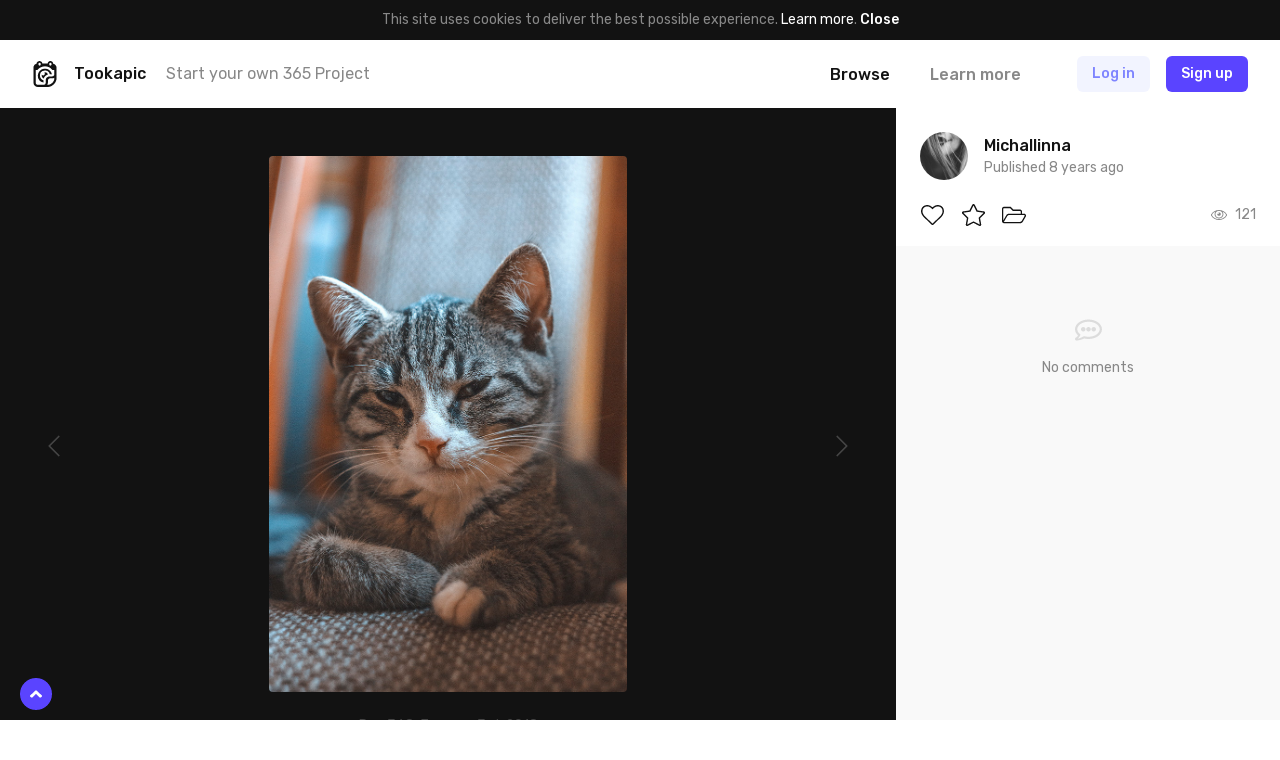

--- FILE ---
content_type: text/html; charset=UTF-8
request_url: https://tookapic.com/photos/601933
body_size: 15565
content:
<!DOCTYPE html>
<html lang="en">
<head>
    <meta charset="utf-8">
<meta name="viewport" content="width=device-width, initial-scale=1, shrink-to-fit=no, user-scalable=no">
<meta name="csrf-token" content="DcvU4GfjYrqiW3b3DSuBmXOtJEfMAWSl2VB1dG22" data-turbolinks-track="reload">
<meta name="turbolinks-cache-control" content="no-preview">
<meta name="google-site-verification" content="KBUFbnvGB1P_2RzMxYMkr_d1QdwX5grbdhFq_Uz00i0">
<meta name="turbolinks-auth-reload" content="no" data-turbolinks-track="reload">


            <title>Filemon - Photo by Michallinna - Tookapic</title>
    
<link href="/css/app.css?id=01e94ab705d9e743e99d" rel="stylesheet" data-turbolinks-track="reload">
<link href="https://fonts.googleapis.com/css?family=Rubik:400,500&subset=latin-ext" rel="stylesheet">

<link rel="icon" type="image/x-icon" href="https://tookapic.com/img/favicon@2x.ico" sizes="32x32">
<link rel="icon" type="image/x-icon" href="https://tookapic.com/img/favicon.ico" sizes="16x16">

    <script src="https://cdn.paddle.com/paddle/paddle.js" defer></script>


    <!-- Anti-flicker snippet (recommended)  -->
    <style>.async-hide { opacity: 0 !important} </style>
    <script>(function(a,s,y,n,c,h,i,d,e){s.className+=' '+y;h.start=1*new Date;
    h.end=i=function(){s.className=s.className.replace(RegExp(' ?'+y),'')};
    (a[n]=a[n]||[]).hide=h;setTimeout(function(){i();h.end=null},c);h.timeout=c;
    })(window,document.documentElement,'async-hide','dataLayer',4000,
    {'GTM-T9372ZC':true});</script>

    <script>
        (function(w,d,s,l,i){w[l]=w[l]||[];w[l].push({'gtm.start':
        new Date().getTime(),event:'gtm.js'});var f=d.getElementsByTagName(s)[0],
        j=d.createElement(s),dl=l!='dataLayer'?'&l='+l:'';j.async=true;j.src=
        'https://www.googletagmanager.com/gtm.js?id='+i+dl;f.parentNode.insertBefore(j,f);
        })(window,document,'script','dataLayer','GTM-T9372ZC');
    </script>

            <script>
            !function(f,b,e,v,n,t,s)
            {if(f.fbq)return;n=f.fbq=function(){n.callMethod?
            n.callMethod.apply(n,arguments):n.queue.push(arguments)};
            if(!f._fbq)f._fbq=n;n.push=n;n.loaded=!0;n.version='2.0';
            n.queue=[];t=b.createElement(e);t.async=!0;
            t.src=v;s=b.getElementsByTagName(e)[0];
            s.parentNode.insertBefore(t,s)}(window, document,'script',
            'https://connect.facebook.net/en_US/fbevents.js');

            fbq('init', '302934700288259');
        </script>

        <noscript>
            <img height="1" width="1" style="display:none" src="https://www.facebook.com/tr?id=302934700288259&ev=PageView&noscript=1">
        </noscript>
    
    <script src="//d2wy8f7a9ursnm.cloudfront.net/v5/bugsnag.min.js"></script>

    <script>
        if (typeof bugsnag !== 'undefined') {
            window.bugsnagClient = bugsnag({
                apiKey: '874dd821fbdef98843e77a953342670f',
                autoNotify: false,
                collectUserIp: false,
                releaseStage: 'production'
            });
        }
    </script>

<script src="/js/manifest.js?id=3c768977c2574a34506e" data-turbolinks-track="reload" defer></script>
<script src="/js/vendor.js?id=a7a665e0fbce65ab1834" data-turbolinks-track="reload" defer></script>
<script src="/js/app.js?id=220e82b48feb9c3eb6f3" data-turbolinks-track="reload" data-turbolinks-suppress-warning defer></script>

    <meta property="fb:app_id" content="1498547743710407">

    
    <meta name="description" content="Filemon is a photo by Michallinna - it’s a part of Michallinna’s photo journal.">

    <meta property="og:title" content="Filemon">
    <meta property="og:description" content="Filemon is a photo by Michallinna - it’s a part of Michallinna’s photo journal.">

            <meta property="og:image" content="https://cdn.tookapic.com/photos/2018/3/a/4/a4d407bc2c2965675620e3f24f62390a.JPG?q=80&amp;sharp=7&amp;w=1540&amp;s=b91ad07997e8900cf445106b2a5b3a8f">
        <meta property="og:image:width" content="1540">
        <meta property="og:image:height" content="2311">
    
    <meta property="og:url" content="https://tookapic.com/photos/601933">
    <meta property="og:type" content="website">

    <meta name="twitter:card" content="summary_large_image">
    <meta name="twitter:site" content="@tookapicapp">

            <link rel="prev" href="https://tookapic.com/photos/599483">
    
            <link rel="next" href="https://tookapic.com/photos/603072">
    
    
<link rel="manifest" href="https://tookapic.com/manifest.json">
<meta name="theme-color" content="#ffffff">

<meta name="mobile-web-app-capable" content="yes">
<meta name="application-name" content="Tookapic">
<link rel="icon" sizes="180x180" href="/img/icons/180x180.png">

<meta name="apple-mobile-web-app-capable" content="yes">
<meta name="apple-mobile-web-app-status-bar-style" content="default">
<meta name="apple-mobile-web-app-title" content="Tookapic">
<link rel="apple-touch-icon" href="/img/icons/180x180.png">

<link href="/img/splashscreens/640x1136.png" media="(device-width: 320px) and (device-height: 568px) and (-webkit-device-pixel-ratio: 2)" rel="apple-touch-startup-image">
<link href="/img/splashscreens/750x1334.png" media="(device-width: 375px) and (device-height: 667px) and (-webkit-device-pixel-ratio: 2)" rel="apple-touch-startup-image">
<link href="/img/splashscreens/1242x2208.png" media="(device-width: 621px) and (device-height: 1104px) and (-webkit-device-pixel-ratio: 3)" rel="apple-touch-startup-image">
<link href="/img/splashscreens/1125x2436.png" media="(device-width: 375px) and (device-height: 812px) and (-webkit-device-pixel-ratio: 3)" rel="apple-touch-startup-image">
<link href="/img/splashscreens/828x1792.png" media="(device-width: 414px) and (device-height: 896px) and (-webkit-device-pixel-ratio: 2)" rel="apple-touch-startup-image">
<link href="/img/splashscreens/1242x2688.png" media="(device-width: 414px) and (device-height: 896px) and (-webkit-device-pixel-ratio: 3)" rel="apple-touch-startup-image">
<link href="/img/splashscreens/1536x2048.png" media="(device-width: 768px) and (device-height: 1024px) and (-webkit-device-pixel-ratio: 2)" rel="apple-touch-startup-image">
<link href="/img/splashscreens/1668x2224.png" media="(device-width: 834px) and (device-height: 1112px) and (-webkit-device-pixel-ratio: 2)" rel="apple-touch-startup-image">
<link href="/img/splashscreens/1668x2388.png" media="(device-width: 834px) and (device-height: 1194px) and (-webkit-device-pixel-ratio: 2)" rel="apple-touch-startup-image">
<link href="/img/splashscreens/2048x2732.png" media="(device-width: 1024px) and (device-height: 1366px) and (-webkit-device-pixel-ratio: 2)" rel="apple-touch-startup-image">

<meta name="msapplication-TileColor" content="#ffffff">
<meta name="msapplication-TileImage" content="/img/icons/180x180.png">

<script>
    if ('serviceWorker' in navigator) {
        navigator.serviceWorker.register('/serviceworker.js', { scope: '.' }).then(function () {
            //
        }, function () {
            //
        })
    }
</script>
</head>
<body class="bg-white text-grey-53 font-sans text-16 leading-normal antialiased auth-guest locale-en env-production page-stories-show" data-controller="lazyload ui gtm">
    
    <div class="px-16 py-10 bg-black text-14 leading-md text-center" data-controller="cookie">
        
        <span>
            This site uses cookies to deliver the best possible experience. <a href="/privacy" class="text-white">Learn more</a>.        </span>

        
        <button type="button" class="button-reset text-white hover:underline font-medium" data-action="click->cookie#close">
            Close        </button>
    </div>

            <div class="container navbar bg-white px-0 md:px-32 z-60 shadow-navbar sticky pin-t md:relative md:shadow-none" data-controller="navbar " id="top">
    
    <div class="bg-black shadow-navbar pin-t pin-x absolute hidden lg:hidden z-1" data-target="navbar.menu">
        <div class="container px-0 flex items-center shadow-navbar-inner">
            
            <button type="button" class="button-reset py-20 text-white text-24 leading-none lg:hidden text-center w-64" data-action="click->navbar#toggle">
                <svg class="icon" xmlns="http://www.w3.org/2000/svg" viewBox="0 0 320 512"><path d="M193.94 256L296.5 153.44l21.15-21.15c3.12-3.12 3.12-8.19 0-11.31l-22.63-22.63c-3.12-3.12-8.19-3.12-11.31 0L160 222.06 36.29 98.34c-3.12-3.12-8.19-3.12-11.31 0L2.34 120.97c-3.12 3.12-3.12 8.19 0 11.31L126.06 256 2.34 379.71c-3.12 3.12-3.12 8.19 0 11.31l22.63 22.63c3.12 3.12 8.19 3.12 11.31 0L160 289.94 262.56 392.5l21.15 21.15c3.12 3.12 8.19 3.12 11.31 0l22.63-22.63c3.12-3.12 3.12-8.19 0-11.31L193.94 256z"/></svg>            </button>

            
            <form method="GET" action="https://tookapic.com/search/photos" accept-charset="UTF-8" class="flex-grow py-16 pr-16" data-controller="search" data-action="submit-&gt;search#onEnterPress">
                <div class="relative">
                    <input type="search" name="q" class="block input input--pill input--invert pl-40" autocomplete="off" data-target="search.queryField" data-action="keyup->search#onKeyUp focus->search#onFocus" value="">

                    <svg class="icon absolute text-14 pin-l pin-y pin-t-center ml-16 text-grey-27" xmlns="http://www.w3.org/2000/svg" viewBox="0 0 512 512"><path d="M508.5 468.9L387.1 347.5c-2.3-2.3-5.3-3.5-8.5-3.5h-13.2c31.5-36.5 50.6-84 50.6-136C416 93.1 322.9 0 208 0S0 93.1 0 208s93.1 208 208 208c52 0 99.5-19.1 136-50.6v13.2c0 3.2 1.3 6.2 3.5 8.5l121.4 121.4c4.7 4.7 12.3 4.7 17 0l22.6-22.6c4.7-4.7 4.7-12.3 0-17zM208 368c-88.4 0-160-71.6-160-160S119.6 48 208 48s160 71.6 160 160-71.6 160-160 160z"/></svg>
                    <div class="search-dropdown bg-white rounded shadow-popover absolute pin-x pin-t-full mt-8 overflow-hidden hidden z-50" data-target="search.suggestions">
                        <div>
                            <a href="https://tookapic.com/search/photos" class="search-dropdown__category button-reset block w-full text-grey-53 hover:no-underline hover:bg-grey-96 py-6 px-16 flex items-center is-selected" data-target="search.category" data-url="https://tookapic.com/search/photos" data-link>
                                <svg class="icon text-14 w-16 mr-8 text-black" xmlns="http://www.w3.org/2000/svg" viewBox="0 0 384 512"><path d="M369.9 97.9L286 14C277 5 264.8-.1 252.1-.1H48C21.5 0 0 21.5 0 48v416c0 26.5 21.5 48 48 48h288c26.5 0 48-21.5 48-48V131.9c0-12.7-5.1-25-14.1-34zM332.1 128H256V51.9l76.1 76.1zM48 464V48h160v104c0 13.3 10.7 24 24 24h104v288H48zm32-48h224V288l-23.5-23.5c-4.7-4.7-12.3-4.7-17 0L176 352l-39.5-39.5c-4.7-4.7-12.3-4.7-17 0L80 352v64zm48-240c-26.5 0-48 21.5-48 48s21.5 48 48 48 48-21.5 48-48-21.5-48-48-48z"/></svg>
                                Search Photos                            </a><!-- /.search-dropdown__category -->
                        </div>

                        <div class="border-t border-grey-90">
                            <a href="https://tookapic.com/search/users" class="search-dropdown__category button-reset block w-full text-grey-53 hover:no-underline hover:bg-grey-96 py-6 px-16 flex items-center " data-target="search.category" data-url="https://tookapic.com/search/users" data-link>
                                <svg class="icon text-14 w-16 mr-8 text-black" xmlns="http://www.w3.org/2000/svg" viewBox="0 0 448 512"><path d="M343.585 224.258C359.218 200.995 368 173.249 368 144 368 64.455 303.513 0 224 0 144.455 0 80 64.487 80 144c0 29.156 8.736 56.926 24.415 80.258C46.277 228.121 0 276.449 0 336v104c0 39.701 32.299 72 72 72h304c39.701 0 72-32.299 72-72V336c0-59.524-46.251-107.878-104.415-111.742zM224 48c53.019 0 96 42.981 96 96s-42.981 96-96 96-96-42.981-96-96 42.981-96 96-96zm176 392c0 13.255-10.745 24-24 24H72c-13.255 0-24-10.745-24-24V336c0-35.346 28.654-64 64-64h45.987a144.076 144.076 0 0 0 132.025 0H336c35.346 0 64 28.654 64 64v104z"/></svg>
                                Search People                            </a><!-- /.search-dropdown__category -->
                        </div>

                        <div class="border-t border-grey-90">
                            <a href="https://tookapic.com/search/galleries" class="search-dropdown__category button-reset block w-full text-grey-53 hover:no-underline hover:bg-grey-96 py-6 px-16 flex items-center " data-target="search.category" data-url="https://tookapic.com/search/galleries" data-link>
                                <svg class="icon text-14 w-16 mr-8 text-black" xmlns="http://www.w3.org/2000/svg" viewBox="0 0 576 512"><path d="M527.943 224H480v-48c0-26.51-21.49-48-48-48H272l-64-64H48C21.49 64 0 85.49 0 112v288c0 26.51 21.49 48 48 48h400a48.001 48.001 0 0 0 40.704-22.56l79.942-128c19.948-31.917-3.038-73.44-40.703-73.44zM54 112h134.118l64 64H426a6 6 0 0 1 6 6v42H152a48 48 0 0 0-41.098 23.202L48 351.449V117.993A5.993 5.993 0 0 1 54 112zm394 288H72l77.234-128H528l-80 128z"/></svg>
                                Search Galleries                            </a><!-- /.search-dropdown__category -->
                        </div>

                        <div class="border-t border-grey-90">
                            <a href="https://tookapic.com/search/talks" class="search-dropdown__category button-reset block w-full text-grey-53 hover:no-underline hover:bg-grey-96 py-6 px-16 flex items-center " data-target="search.category" data-url="https://tookapic.com/search/talks" data-link>
                                <svg class="icon text-14 w-16 mr-8 text-black" xmlns="http://www.w3.org/2000/svg" viewBox="0 0 576 512"><path d="M574.507 443.86c-5.421 21.261-24.57 36.14-46.511 36.14-32.246 0-66.511-9.99-102.1-29.734-50.64 11.626-109.151 7.877-157.96-13.437 41.144-2.919 80.361-12.339 116.331-28.705 16.322-1.22 32.674-4.32 48.631-9.593C454.404 412.365 490.663 432 527.996 432c-32-17.455-43.219-38.958-46.159-58.502 25.443-18.848 46.159-47.183 46.159-81.135 0-10.495-2.383-21.536-7.041-32.467 7.405-25.93 8.656-50.194 5.185-73.938 32.164 30.461 49.856 69.128 49.856 106.405 0 33.893-12.913 65.047-34.976 91.119 2.653 2.038 5.924 4.176 9.962 6.378 19.261 10.508 28.947 32.739 23.525 54zM240.002 80C117.068 80 48.004 152.877 48.004 210.909c0 38.196 24.859 70.072 55.391 91.276-3.527 21.988-16.991 46.179-55.391 65.815 44.8 0 88.31-22.089 114.119-37.653 25.52 7.906 51.883 11.471 77.879 11.471C362.998 341.818 432 268.976 432 210.909 432 152.882 362.943 80 240.002 80m0-48C390.193 32 480 126.026 480 210.909c0 22.745-6.506 46.394-18.816 68.391-11.878 21.226-28.539 40.294-49.523 56.674-21.593 16.857-46.798 30.045-74.913 39.197-29.855 9.719-62.405 14.646-96.746 14.646-24.449 0-48.34-2.687-71.292-8.004C126.311 404.512 85.785 416 48.004 416c-22.18 0-41.472-15.197-46.665-36.761-5.194-21.563 5.064-43.878 24.811-53.976 7.663-3.918 13.324-7.737 17.519-11.294-7.393-7.829-13.952-16.124-19.634-24.844C8.09 264.655.005 238.339.005 210.909.005 126.259 89.508 32 240.002 32z"/></svg>
                                Search Talks                            </a><!-- /.search-dropdown__category -->
                        </div>
                    </div>
                </div>
            </form>
        </div>

        <div class="container px-24 py-12 flex flex-col">
                            
                <a href="https://tookapic.com" class="py-4 text-white font-medium">
                    What is Tookapic?                </a>

                <a href="https://tookapic.com/pages/upgrade" class="py-4 text-white font-medium">
                    Pricing                </a>

                <a href="https://tookapic.com/photos" class="mt-16 py-4 text-grey-53">
                    Browse photos                </a>

                <a href="https://tookapic.com/galleries" class="py-4 text-grey-53">
                    Browse galleries                </a>

                <a href="https://tookapic.com/talks" class="py-4 text-grey-53">
                    Community                </a>
                    </div>
    </div>

    
    <div class="flex items-center justify-between md:hidden">
    
    <button type="button" class="button-reset py-20 text-black text-24 leading-none text-center w-64" data-action="click->navbar#toggle">
        <svg class="icon" xmlns="http://www.w3.org/2000/svg" viewBox="0 0 448 512"><path d="M442 114H6a6 6 0 0 1-6-6V84a6 6 0 0 1 6-6h436a6 6 0 0 1 6 6v24a6 6 0 0 1-6 6zm0 160H6a6 6 0 0 1-6-6v-24a6 6 0 0 1 6-6h436a6 6 0 0 1 6 6v24a6 6 0 0 1-6 6zm0 160H6a6 6 0 0 1-6-6v-24a6 6 0 0 1 6-6h436a6 6 0 0 1 6 6v24a6 6 0 0 1-6 6z"/></svg>    </button>

            
        <div class="flex-grow"></div>

        
        <a href="https://tookapic.com/auth/login" class="flex-none button button--secondary mr-8">
            Log in        </a>

        
        <a href="https://tookapic.com/auth/register" class="flex-none button button--primary mr-16">
            Sign up        </a>
    </div>

    
    <div class="hidden md:flex items-center py-16">
    
    <a href="https://tookapic.com" class="flex-none text-black">
        <svg class="icon text-26" height="32" viewBox="0 0 32 32" width="32" xmlns="http://www.w3.org/2000/svg"><path d="m19.543 31.998h-12.424c-2.934 0-5.338-2.372-5.338-5.275v-18.418c0-2.434 1.561-4.464 3.871-5.025.125-1.81 1.686-3.247 3.527-3.247 1.81 0 3.34 1.218 3.559 2.934h6.524c.219-1.716 1.592-2.965 3.403-2.965 1.872 0 3.246 1.467 3.402 3.278 2.31.561 4.152 2.622 4.152 5.057v12.985c0 5.276-5.338 10.676-10.676 10.676zm0-2.685c3.902 0 7.991-3.995 7.991-7.835v-.842c-.811.53-1.717.686-2.653.686h-2.653s-2.685.156-2.685 2.778v2.623c0 .905-.343 1.779-.874 2.59zm-8.865-25.783c0-.749-.593-1.31-1.343-1.31-.717 0-1.342.561-1.342 1.31v.874c0 .718.625 1.311 1.342 1.311.75 0 1.343-.593 1.343-1.31zm13.298 0c0-.749-.593-1.31-1.311-1.31-.75 0-1.343.561-1.343 1.31v.874c0 .718.593 1.311 1.343 1.311.717 0 1.31-.593 1.31-1.31v-.875zm3.558 7.43h-2.466a11.612 11.612 0 0 0 -18.23 0h-2.372v15.7c0 1.436 1.186 2.653 2.653 2.653h7.117s2.654.032 2.654-2.59v-3.497c0-2.622 2.653-4.276 5.338-4.276h2.653c2.653 0 2.653-2.653 2.653-2.653v-5.338zm-5.619 5.338a6.18 6.18 0 0 0 -12.143 1.685c0 2.747 1.873 5.12 4.464 5.869v2.715a8.803 8.803 0 0 1 -7.117-8.584 8.834 8.834 0 0 1 17.45-1.685zm-9.926 1.685c0-.374.093-.718.187-1.061a1.998 1.998 0 0 0 3.59-1.155c0-.656-.312-1.218-.812-1.592a3.996 3.996 0 0 1 4.776 2.372c-2.622.78-4.65 2.685-5.275 5.057-1.436-.593-2.466-1.998-2.466-3.62z"/></svg>    </a>

            <div class="w-full ml-16 mr-8 flex items-center min-w-0">
            <div class="text-black font-medium">
                Tookapic
            </div>

            <div class="hidden lg:block ml-20 truncate">
                <a href="https://tookapic.com/auth/register" class="text-inherit">
                    Start your own 365 Project                </a>
            </div>
        </div>
    
    
    <div class="flex flex-none items-center -mx-16">
                    
            <div class="ml-8" data-controller="dropdown">
                 <a href="https://tookapic.com/photos" class="block py-4 px-16 leading-sm font-medium text-black hover:no-underline" data-target="dropdown.trigger" data-action="dropdown#toggle">
                    Browse                </a>

                <div class="absolute z-50 bg-black-95 rounded whitespace-no-wrap min-w-128 shadow-sm hidden" data-target="dropdown.menu">
    <div class="flex flex-col text-left py-12 text-16 leading-lg">
    <a href="https://tookapic.com/photos" class="px-28 lg:px-16 py-8 lg:py-1 hover:no-underline hover:bg-white-15 text-white font-medium hover:no-underline ">
    Photos
</a>

                        <a href="https://tookapic.com/galleries" class="px-28 lg:px-16 py-8 lg:py-1 hover:no-underline hover:bg-white-15 text-white hover:no-underline ">
    Galleries
</a>

                        <a href="https://tookapic.com/talks" class="px-28 lg:px-16 py-8 lg:py-1 hover:no-underline hover:bg-white-15 text-white hover:no-underline ">
    Community
</a>
</div>
</div>
            </div>

            
            <a href="https://tookapic.com" class="block py-4 px-16 ml-8 leading-sm font-medium text-grey-53 hover:text-black hover:no-underline">
                Learn more            </a>
            </div>

    
    <div class="flex flex-none items-center justify-start ml-32 lg:ml-24 lg:ml-48 flex-grow">
                    <a href="https://tookapic.com/auth/login" class="button button--secondary hidden sm:block md:ml-8 mr-16">
                Log in            </a>

            <a href="https://tookapic.com/auth/login" class="leading-xl sm:hidden mr-24">
                <svg class="icon text-22 align-middle text-black" xmlns="http://www.w3.org/2000/svg" viewBox="0 0 448 512"><path d="M331.328 240C355.031 213.566 368 179.781 368 144 368 64.417 303.596 0 224 0 144.417 0 80 64.404 80 144c0 35.781 12.969 69.566 36.672 96C44.863 240 0 293.844 0 352v116c0 24.262 19.738 44 44 44h360c24.262 0 44-19.738 44-44V352c0-58.421-45.117-112-116.672-112zM224 32c61.856 0 112 50.144 112 112s-50.144 112-112 112-112-50.144-112-112S162.144 32 224 32zm192 436c0 6.627-5.373 12-12 12H44c-6.627 0-12-5.373-12-12V352c0-44.183 35.817-80 80-80h45.898c41.196 21.333 90.958 21.359 132.204 0H336c44.183 0 80 35.817 80 80v116z"/></svg>            </a>

            <a href="https://tookapic.com/auth/register" class="button button--primary">
                Sign up            </a><!-- /.button -->
            </div>
</div>

    
    </div><!-- /.navbar -->
    
    
         <div class="story lg:flex" data-controller="comments story story-galleries translations" data-commentable="story:601933" data-story-id="601933" data-action="gallery:success->story#reloadGalleries">
        
        <div class="shadow-navbar flex justify-between items-center lg:hidden px-16 md:px-32 py-8 md:py-16 relative z-1">
            
            <div class="flex items-center min-w-0">
                
                <div class="flex-none">
                    <div class="avatar">
                        <img src="data:image/svg+xml;charset=utf-8,%3Csvg xmlns%3D'http%3A%2F%2Fwww.w3.org%2F2000%2Fsvg' width%3D'32' height%3D'32'%2F%3E" width="32" height="32" alt="" class="avatar__photo" data-src="https://cdn.tookapic.com/avatars/2018/250/c/a/cad4c83e1262ae96bdbf6261581bd9e2.JPG?fit=crop-center&amp;h=128&amp;q=85&amp;sharp=3&amp;w=128&amp;s=a7e4b7c7063e49a40ca33d32d3371006" data-target="lazyload.image" data-default-src="https://tookapic.com/img/avatars/default.svg">
                    </div><!-- /.avatar -->
                </div>

                
                <div class="ml-16 min-w-0 truncate">
                    <a href="https://tookapic.com/queenbee" class="font-medium text-black block text-14 leading-md">
                        <span class="block truncate">Michallinna</span>
                    </a>
                </div>

                
                            </div>

            
            <div class="ml-16 flex items-center flex-none text-12 leading-sm">
                
                
                <time datetime="2018-01-04T11:22:24+00:00" title="2018-01-04T11:22:24+00:00">
                                            <span class="sm:hidden">
                            Jan 4th, 2018
                        </span>

                        <span class="hidden sm:block">
                            January 4th, 2018
                        </span>
                                    </time>
            </div>
        </div>

        
        <div class="flex-grow lg:overflow-y-scroll" data-controller="lazyload" data-lazyload-root-selector="#story-details" id="story-details">
            <div class="bg-black lg:py-48">
                <div class="flex justify-between items-stretch">
                    
                    <div class="flex-none hidden lg:flex items-center">
                                                    <a href="https://tookapic.com/photos/603072" class="flex items-center text-grey-27 hover:text-grey-53 text-24 leading-none p-48 h-full" data-shortcut="left">
                                <svg class="icon" xmlns="http://www.w3.org/2000/svg" viewBox="0 0 256 512"><path d="M238.475 475.535l7.071-7.07c4.686-4.686 4.686-12.284 0-16.971L50.053 256 245.546 60.506c4.686-4.686 4.686-12.284 0-16.971l-7.071-7.07c-4.686-4.686-12.284-4.686-16.97 0L10.454 247.515c-4.686 4.686-4.686 12.284 0 16.971l211.051 211.05c4.686 4.686 12.284 4.686 16.97-.001z"/></svg>                            </a>
                                            </div>

                    
                    <div class="container w-full p-0 text-center">
                        
                        <div class="story__photo text-center">
                            <div class="lg:inline-block align-top md:rounded overflow-hidden relative " style="background: #5E5049;">
                                                                    
                                    <img src="data:image/svg+xml;charset=utf-8,%3Csvg xmlns%3D'http%3A%2F%2Fwww.w3.org%2F2000%2Fsvg' width%3D'770' height%3D'1155'%2F%3E" width="770" height="1155" alt="" class="w-full lg:w-auto align-top cursor-zoom-in" data-src="https://cdn.tookapic.com/photos/2018/3/a/4/a4d407bc2c2965675620e3f24f62390a.JPG?q=90&amp;sharp=3&amp;w=770&amp;s=47707afc3aba0b431c271d1dfd25751f|https://cdn.tookapic.com/photos/2018/3/a/4/a4d407bc2c2965675620e3f24f62390a.JPG?q=80&amp;sharp=7&amp;w=1540&amp;s=b91ad07997e8900cf445106b2a5b3a8f" data-target="lazyload.image" data-controller="modal-trigger" data-selector="[data-modal='story.lightbox']">

                                    
                                                                                                                                                                            </div>
                        </div><!-- /.story__photo -->

                        <div class="hidden lg:block mt-24 text-14 leading-md text-grey-27">
                                                            Day 368, January 3rd, 2018                                                    </div>
                    </div><!-- /.container -->

                    
                    <div class="flex-none hidden lg:flex items-center">
                                                    <a href="https://tookapic.com/photos/599483" class="flex items-center text-grey-27 hover:text-grey-53 text-24 leading-none p-48 h-full" data-shortcut="right">
                                <svg class="icon" xmlns="http://www.w3.org/2000/svg" viewBox="0 0 256 512"><path d="M17.525 36.465l-7.071 7.07c-4.686 4.686-4.686 12.284 0 16.971L205.947 256 10.454 451.494c-4.686 4.686-4.686 12.284 0 16.971l7.071 7.07c4.686 4.686 12.284 4.686 16.97 0l211.051-211.05c4.686-4.686 4.686-12.284 0-16.971L34.495 36.465c-4.686-4.687-12.284-4.687-16.97 0z"/></svg>                            </a>
                                            </div>
                </div>

                
                <div class="lg:mt-48 overflow-x-auto hide-scrollbar">
                    <div class="flex md:justify-center -mx-4 md:-mx-12 py-16 lg:py-0 text-center">
    
    <div class="group flex-none content-box w-72 pl-16 pr-4 md:px-12">
        <div class="overflow-hidden rounded-2">
                            <div class=" lg:opacity-50 group-hover:opacity-100 transition-opacity" style="background: #CBCEC7;">
    <a href="https://tookapic.com/photos/599483" class="block relative overflow-hidden">
                    
                            <img src="data:image/svg+xml;charset=utf-8,%3Csvg xmlns%3D'http%3A%2F%2Fwww.w3.org%2F2000%2Fsvg' width%3D'450' height%3D'300'%2F%3E" width="450" height="300" alt="" class="block w-auto h-full max-w-none absolute pin-y pin-l-center lg:filter-grayscale group-hover:filter-none transition-filter" data-src="https://cdn.tookapic.com/photos/2018/1/2/b/2b0a7a20b686db2223fcf59f01dc821a.JPG?h=300&amp;q=90&amp;sharp=5&amp;s=f44b459fae54d70753f8996c0660943a" data-target="lazyload.image">
                    
        <img src="data:image/svg+xml;charset=utf-8,%3Csvg xmlns%3D'http%3A%2F%2Fwww.w3.org%2F2000%2Fsvg' width%3D'72' height%3D'72'%2F%3E" width="72" height="72" alt="" class="block w-full h-auto invisible">
    </a>
</div>
                    </div>

        <div class="text-12 leading-sm truncate mt-16 lg:opacity-0 group-hover:opacity-100">
            Yesterday        </div>
    </div>

    
    <div class="group flex-none content-box w-72 px-4 md:px-12">
        <div class="overflow-hidden rounded-2">
                            <div class=" lg:opacity-50 group-hover:opacity-100 transition-opacity" style="background: #714B3D;">
    <a href="https://tookapic.com/photos/594813" class="block relative overflow-hidden">
                    
                            <img src="data:image/svg+xml;charset=utf-8,%3Csvg xmlns%3D'http%3A%2F%2Fwww.w3.org%2F2000%2Fsvg' width%3D'450' height%3D'300'%2F%3E" width="450" height="300" alt="" class="block w-auto h-full max-w-none absolute pin-y pin-l-center lg:filter-grayscale group-hover:filter-none transition-filter" data-src="https://cdn.tookapic.com/photos/2017/361/e/1/e17975d0e5f8abe50ca02a55800bc5d5.JPG?h=300&amp;q=90&amp;sharp=5&amp;s=0a108d5620a5448c92326f68b28e7c2d" data-target="lazyload.image">
                    
        <img src="data:image/svg+xml;charset=utf-8,%3Csvg xmlns%3D'http%3A%2F%2Fwww.w3.org%2F2000%2Fsvg' width%3D'72' height%3D'72'%2F%3E" width="72" height="72" alt="" class="block w-full h-auto invisible">
    </a>
</div>
                    </div>

        <div class="text-12 leading-sm truncate mt-16 lg:opacity-0 group-hover:opacity-100">
            Week        </div>
    </div>

    
    <div class="group flex-none content-box w-72 px-4 md:px-12">
        <div class="overflow-hidden rounded-2">
                            <div class=" lg:opacity-50 group-hover:opacity-100 transition-opacity" style="background: #787674;">
    <a href="https://tookapic.com/photos/578830" class="block relative overflow-hidden">
                    
                            <img src="data:image/svg+xml;charset=utf-8,%3Csvg xmlns%3D'http%3A%2F%2Fwww.w3.org%2F2000%2Fsvg' width%3D'200' height%3D'300'%2F%3E" width="200" height="300" alt="" class="block w-full h-auto absolute pin-x pin-t-center lg:filter-grayscale group-hover:filter-none transition-filter" data-src="https://cdn.tookapic.com/photos/2017/336/d/8/d88ff20326567fe403b44e424a56145c.JPG?h=300&amp;q=90&amp;sharp=5&amp;s=99cd6bfaf1301bf3c6c194168de9e40c" data-target="lazyload.image">
                    
        <img src="data:image/svg+xml;charset=utf-8,%3Csvg xmlns%3D'http%3A%2F%2Fwww.w3.org%2F2000%2Fsvg' width%3D'72' height%3D'72'%2F%3E" width="72" height="72" alt="" class="block w-full h-auto invisible">
    </a>
</div>
                    </div>

        <div class="text-12 leading-sm truncate mt-16 lg:opacity-0 group-hover:opacity-100">
            Month        </div>
    </div>

    
    <div class="group flex-none content-box w-72 px-4 md:px-12">
        <div class="overflow-hidden rounded-2">
                            <div class=" lg:opacity-50 group-hover:opacity-100 transition-opacity" style="background: #818181;">
    <a href="https://tookapic.com/photos/197358" class="block relative overflow-hidden">
                    
                            <img src="data:image/svg+xml;charset=utf-8,%3Csvg xmlns%3D'http%3A%2F%2Fwww.w3.org%2F2000%2Fsvg' width%3D'221' height%3D'300'%2F%3E" width="221" height="300" alt="" class="block w-full h-auto absolute pin-x pin-t-center lg:filter-grayscale group-hover:filter-none transition-filter" data-src="https://cdn.tookapic.com/photos/2017/2/3/2/323dabe1524cd7431cea28c8d8efaa02.jpg?h=300&amp;q=90&amp;sharp=5&amp;s=81a51e3b6208c3a19be7103f6ae03299" data-target="lazyload.image">
                    
        <img src="data:image/svg+xml;charset=utf-8,%3Csvg xmlns%3D'http%3A%2F%2Fwww.w3.org%2F2000%2Fsvg' width%3D'72' height%3D'72'%2F%3E" width="72" height="72" alt="" class="block w-full h-auto invisible">
    </a>
</div>
                    </div>

        <div class="text-12 leading-sm truncate mt-16 lg:opacity-0 group-hover:opacity-100">
            1 year        </div>
    </div>

    
    <div class="group flex-none content-box w-72 px-4 md:px-12">
        <div class="overflow-hidden rounded-2">
                            <div class="bg-grey-27 opacity-50">
                    <img src="data:image/svg+xml;charset=utf-8,%3Csvg xmlns%3D'http%3A%2F%2Fwww.w3.org%2F2000%2Fsvg' width%3D'72' height%3D'72'%2F%3E" width="72" height="72" alt="" class="block w-full h-auto">
                </div>
                    </div>

        <div class="text-12 leading-sm truncate mt-16 opacity-50 lg:opacity-0 group-hover:opacity-50">
            2 years        </div>
    </div>

    
    <div class="group flex-none content-box w-72 pl-4 pr-16 md:px-12">
        <div class="overflow-hidden rounded-2">
                            <div class="bg-grey-27 opacity-50">
                    <img src="data:image/svg+xml;charset=utf-8,%3Csvg xmlns%3D'http%3A%2F%2Fwww.w3.org%2F2000%2Fsvg' width%3D'72' height%3D'72'%2F%3E" width="72" height="72" alt="" class="block w-full h-auto">
                </div>
                    </div>

        <div class="text-12 leading-sm truncate mt-16 opacity-50 lg:opacity-0 group-hover:opacity-50">
            3 years        </div>
    </div>
</div>
                </div>
            </div>

            <div class="container md:max-w-552 py-16 md:py-32 lg:py-48 relative shadow-footer md:shadow-none">
                
                <div class="flex lg:hidden items-center justify-between mb-16 lg:mb-24">
                    
                    <div class="flex items-center text-12 leading-sm lg:text-14 lg:leading-md">
                        
                                                    <div class="mr-8 text-grey-53">
                                Day 368                            </div>
                        
                        
                        <time class="lg:hidden" datetime="2018-01-03T13:03:39+00:00" title="2018-01-03T13:03:39+00:00">
                            <span class="sm:hidden">
                                Jan 3rd, 2018
                            </span>

                            <span class="hidden sm:block">
                                January 3rd, 2018
                            </span>
                        </time>
                    </div>

                    
                    <div class="flex lg:hidden">
                        <div class="flex items-center -mx-8">
    
            <div class="px-8 leading-none">
            <a href="https://tookapic.com/auth/register" class="inline-flex align-top" >
                <svg class="icon text-black text-22" xmlns="http://www.w3.org/2000/svg" viewBox="0 0 576 512"><path d="M403.7 24c-42.8 0-83.9 25.7-115.7 54.7C256.2 49.8 215.1 24 172.3 24 80.8 24 24 80.6 24 171.7c0 73.2 62.4 132.4 68.1 137.7l170.3 168.2c14.1 13.9 37.1 14 51.2 0l170.2-167.8.5-.5c15.9-15.5 67.7-71.1 67.7-137.6C552 80.6 495.2 24 403.7 24zm57.7 263L291.2 454.7c-1.8 1.8-4.5 1.8-6.3 0L114.3 286.4C85.8 259.6 56 214 56 171.7 56 98.2 98.4 56 172.3 56c45.1 0 85.4 37 115.7 67.4C303.8 107.6 351.7 56 403.7 56 477.6 56 520 98.2 520 171.7c0 42.4-28.2 85.2-58.6 115.3z"/></svg>            </a>
        </div>
    
    
            <div class="px-8 leading-none">
            <a href="https://tookapic.com/auth/register" class="inline-flex align-top" >
                <svg class="icon text-22 text-black" xmlns="http://www.w3.org/2000/svg" viewBox="0 0 576 512"><path d="M528.1 171.5L382 150.2 316.7 17.8c-11.7-23.6-45.6-23.9-57.4 0L194 150.2 47.9 171.5c-26.2 3.8-36.7 36.1-17.7 54.6l105.7 103-25 145.5c-4.5 26.3 23.2 46 46.4 33.7L288 439.6l130.7 68.7c23.2 12.2 50.9-7.4 46.4-33.7l-25-145.5 105.7-103c19-18.5 8.5-50.8-17.7-54.6zM405.8 317.9l27.8 162L288 403.5 142.5 480l27.8-162L52.5 203.1l162.7-23.6L288 32l72.8 147.5 162.7 23.6-117.7 114.8z"/></svg>            </a>
        </div>
    
    
    <div class="px-8 leading-none">
                    <a href="https://tookapic.com/auth/register" class="inline-flex align-top" >
                <svg class="icon text-22 text-black" xmlns="http://www.w3.org/2000/svg" viewBox="0 0 576 512"><path d="M527.95 224H480v-48c0-26.51-21.49-48-48-48H272l-64-64H48C21.49 64 0 85.49 0 112v288c0 26.51 21.49 48 48 48h385.057c28.068 0 54.135-14.733 68.599-38.84l67.453-112.464C588.24 264.812 565.285 224 527.95 224zM48 96h146.745l64 64H432c8.837 0 16 7.163 16 16v48H171.177c-28.068 0-54.135 14.733-68.599 38.84L32 380.47V112c0-8.837 7.163-16 16-16zm493.695 184.232l-67.479 112.464A47.997 47.997 0 0 1 433.057 416H44.823l82.017-136.696A48 48 0 0 1 168 256h359.975c12.437 0 20.119 13.568 13.72 24.232z"/></svg>            </a>
            </div>

    
    
    
    </div>
                    </div>
                </div>

                
                                    <div class="font-medium text-black mb-8 md:mb-16 ">
                                                    <h1 class="story__title text-14 md:text-16 lg:text-18 leading-normal" data-target="translations.title">
                                Filemon
                            </h1><!-- /.story__title -->
                                            </div>
                
                
                                    <div class="wysiwyg wysiwyg--story mb-8 sm:mb-16" data-target="translations.body">
                        <p>Day 368.</p>
<p><a class="autolink notranslate autolink--tag" href="https://tookapic.com/tags/portrait">#portrait</a> <a class="autolink notranslate autolink--tag" href="https://tookapic.com/tags/afternoon">#afternoon</a> <a class="autolink notranslate autolink--tag" href="https://tookapic.com/tags/wednesday">#wednesday</a> <a class="autolink notranslate autolink--tag" href="https://tookapic.com/tags/cat">#cat</a> <a class="autolink notranslate autolink--tag" href="https://tookapic.com/tags/kitty">#kitty</a> <a class="autolink notranslate autolink--tag" href="https://tookapic.com/tags/kitten">#kitten</a> <a class="autolink notranslate autolink--tag" href="https://tookapic.com/tags/january">#january</a> <a class="autolink notranslate autolink--tag" href="https://tookapic.com/tags/cute">#cute</a> <a class="autolink notranslate autolink--tag" href="https://tookapic.com/tags/caturday">#caturday</a> <a class="autolink notranslate autolink--tag" href="https://tookapic.com/tags/domestic">#domestic</a> <a class="autolink notranslate autolink--tag" href="https://tookapic.com/tags/felines">#felines</a> <a class="autolink notranslate autolink--tag" href="https://tookapic.com/tags/domestic-cat">#domestic-cat</a> <a class="autolink notranslate autolink--tag" href="https://tookapic.com/tags/filemon">#filemon</a> <a class="autolink notranslate autolink--tag" href="https://tookapic.com/tags/hellokitty">#hellokitty</a> <a class="autolink notranslate autolink--tag" href="https://tookapic.com/tags/domestic-animal">#domestic-animal</a></p>

                    </div><!-- /.wysiwyg -->
                
                
                
                <div class="flex lg:hidden flex-wrap -mx-8 text-12 leading-sm lg:text-14 lg:leading-md">
                    
                    
                    
                    
                    
                    
                    
                    <div class="flex lg:hidden items-center px-8">
                        <svg class="icon text-14 lg:text-16" xmlns="http://www.w3.org/2000/svg" viewBox="0 0 576 512"><path d="M569.354 231.631C512.969 135.948 407.808 72 288 72 168.14 72 63.004 135.994 6.646 231.63a47.999 47.999 0 0 0 0 48.739C63.032 376.053 168.192 440 288 440c119.86 0 224.996-63.994 281.354-159.631a48.002 48.002 0 0 0 0-48.738zM416 228c0 68.483-57.308 124-128 124s-128-55.517-128-124 57.308-124 128-124 128 55.517 128 124zm125.784 36.123C489.837 352.277 393.865 408 288 408c-106.291 0-202.061-56.105-253.784-143.876a16.006 16.006 0 0 1 0-16.247c29.072-49.333 73.341-90.435 127.66-115.887C140.845 158.191 128 191.568 128 228c0 85.818 71.221 156 160 156 88.77 0 160-70.178 160-156 0-36.411-12.833-69.794-33.875-96.01 53.76 25.189 98.274 66.021 127.66 115.887a16.006 16.006 0 0 1-.001 16.246zM224 224c0-10.897 2.727-21.156 7.53-30.137v.02c0 14.554 11.799 26.353 26.353 26.353 14.554 0 26.353-11.799 26.353-26.353s-11.799-26.353-26.353-26.353h-.02c8.981-4.803 19.24-7.53 30.137-7.53 35.346 0 64 28.654 64 64s-28.654 64-64 64-64-28.654-64-64z"/></svg>
                        <span class="ml-8">
                            121
                        </span>
                    </div>
                </div>

                
                <div class="hidden lg:block">
                    <div class="mt-24 md:mt-48 hidden" data-controller="content-loader" data-content-loader-url="https://tookapic.com/photos/601933/galleries?summary=1" data-target="story.galleries"></div>
                </div>

                
                <div class="hidden lg:block mt-48">
                    <div class="text-14 leading-md lg:text-18 lg:leading-sm text-black font-medium mb-16 lg:mb-24">
        EXIF data    </div>

    
    <div class="flex flex-wrap -mx-8 -my-8 lg:-my-12 break-words">
        
                    <div class="p-8 lg:py-12 w-1/2 md:w-1/3">
                <div class="text-12 lg:text-14 leading-md lg:mb-8">
                    Brand                </div>

                <div class="text-14 lg:text-16 text-black">
                    Canon
                </div>
            </div>
        
        
                    <div class="p-8 lg:py-12 w-1/2 md:w-1/3">
                <div class="text-12 lg:text-14 leading-md lg:mb-8">
                    Model                </div>

                <div class="text-14 lg:text-16 text-black">
                    Canon EOS 550D
                </div>
            </div>
        
        
        
        
        
        
                    <div class="p-8 lg:py-12 w-1/2 md:w-1/3">
                <div class="text-12 lg:text-14 leading-md lg:mb-8">
                    Shutter speed                </div>

                <div class="text-14 lg:text-16 text-black">
                    1/125s
                </div>
            </div>
        
        
                    <div class="p-8 lg:py-12 w-1/2 md:w-1/3">
                <div class="text-12 lg:text-14 leading-md lg:mb-8">
                    ISO                </div>

                <div class="text-14 lg:text-16 text-black">
                    1600
                </div>
            </div>
            </div>
                </div>
            </div><!-- /.container -->
        </div>

        
        <div class="flex-none lg:w-384 lg:flex flex-col lg:overflow-hidden">
            
            <div class="flex-none relative p-16 md:p-24 story__meta z-1 hidden lg:block" data-target="story.meta">
                <div class="flex items-center">
                    
                    <div class="flex-none">
                        <div class="avatar" id="story-avatar-15093" data-turbolinks-permanent>
                            <img src="data:image/svg+xml;charset=utf-8,%3Csvg xmlns%3D'http%3A%2F%2Fwww.w3.org%2F2000%2Fsvg' width%3D'48' height%3D'48'%2F%3E" width="48" height="48" alt="" class="avatar__photo" data-src="https://cdn.tookapic.com/avatars/2018/250/c/a/cad4c83e1262ae96bdbf6261581bd9e2.JPG?fit=crop-center&amp;h=128&amp;q=85&amp;sharp=3&amp;w=128&amp;s=a7e4b7c7063e49a40ca33d32d3371006" data-target="lazyload.image" data-default-src="https://tookapic.com/img/avatars/default.svg">
                        </div><!-- /.avatar -->
                    </div>

                    
                    <div class="ml-16 flex-grow min-w-0">
                        <div class="flex items-center">
                            
                            <div class="text-16 min-w-0">
                                <a href="https://tookapic.com/queenbee" class="text-black font-medium block truncate">
                                    <span class="block">Michallinna</span>
                                </a>
                            </div>

                            
                            
                            
                                                    </div>

                        
                        <div class="text-14 leading-md truncate">
                            <time datetime="2018-01-04T11:22:24+00:00" title="2018-01-04T11:22:24+00:00">
                                Published 8 years ago                            </time>
                        </div>
                    </div>

                                    </div>

                <div class="flex items-center justify-between mt-24 -mb-4">
                    
                    <div class="flex items-center -mx-8">
    
            <div class="px-8 leading-none">
            <a href="https://tookapic.com/auth/register" class="inline-flex align-top" >
                <svg class="icon text-black text-22" xmlns="http://www.w3.org/2000/svg" viewBox="0 0 576 512"><path d="M403.7 24c-42.8 0-83.9 25.7-115.7 54.7C256.2 49.8 215.1 24 172.3 24 80.8 24 24 80.6 24 171.7c0 73.2 62.4 132.4 68.1 137.7l170.3 168.2c14.1 13.9 37.1 14 51.2 0l170.2-167.8.5-.5c15.9-15.5 67.7-71.1 67.7-137.6C552 80.6 495.2 24 403.7 24zm57.7 263L291.2 454.7c-1.8 1.8-4.5 1.8-6.3 0L114.3 286.4C85.8 259.6 56 214 56 171.7 56 98.2 98.4 56 172.3 56c45.1 0 85.4 37 115.7 67.4C303.8 107.6 351.7 56 403.7 56 477.6 56 520 98.2 520 171.7c0 42.4-28.2 85.2-58.6 115.3z"/></svg>            </a>
        </div>
    
    
            <div class="px-8 leading-none">
            <a href="https://tookapic.com/auth/register" class="inline-flex align-top" >
                <svg class="icon text-22 text-black" xmlns="http://www.w3.org/2000/svg" viewBox="0 0 576 512"><path d="M528.1 171.5L382 150.2 316.7 17.8c-11.7-23.6-45.6-23.9-57.4 0L194 150.2 47.9 171.5c-26.2 3.8-36.7 36.1-17.7 54.6l105.7 103-25 145.5c-4.5 26.3 23.2 46 46.4 33.7L288 439.6l130.7 68.7c23.2 12.2 50.9-7.4 46.4-33.7l-25-145.5 105.7-103c19-18.5 8.5-50.8-17.7-54.6zM405.8 317.9l27.8 162L288 403.5 142.5 480l27.8-162L52.5 203.1l162.7-23.6L288 32l72.8 147.5 162.7 23.6-117.7 114.8z"/></svg>            </a>
        </div>
    
    
    <div class="px-8 leading-none">
                    <a href="https://tookapic.com/auth/register" class="inline-flex align-top" >
                <svg class="icon text-22 text-black" xmlns="http://www.w3.org/2000/svg" viewBox="0 0 576 512"><path d="M527.95 224H480v-48c0-26.51-21.49-48-48-48H272l-64-64H48C21.49 64 0 85.49 0 112v288c0 26.51 21.49 48 48 48h385.057c28.068 0 54.135-14.733 68.599-38.84l67.453-112.464C588.24 264.812 565.285 224 527.95 224zM48 96h146.745l64 64H432c8.837 0 16 7.163 16 16v48H171.177c-28.068 0-54.135 14.733-68.599 38.84L32 380.47V112c0-8.837 7.163-16 16-16zm493.695 184.232l-67.479 112.464A47.997 47.997 0 0 1 433.057 416H44.823l82.017-136.696A48 48 0 0 1 168 256h359.975c12.437 0 20.119 13.568 13.72 24.232z"/></svg>            </a>
            </div>

    
    
    
    </div>

                    
                    <div class="text-14 leading-none flex -mr-8 cursor-default">
                        
                        
                        
                        <div class="flex items-center px-8" >
                            <svg class="icon" xmlns="http://www.w3.org/2000/svg" viewBox="0 0 576 512"><path d="M569.354 231.631C512.969 135.948 407.808 72 288 72 168.14 72 63.004 135.994 6.646 231.63a47.999 47.999 0 0 0 0 48.739C63.032 376.053 168.192 440 288 440c119.86 0 224.996-63.994 281.354-159.631a48.002 48.002 0 0 0 0-48.738zM416 228c0 68.483-57.308 124-128 124s-128-55.517-128-124 57.308-124 128-124 128 55.517 128 124zm125.784 36.123C489.837 352.277 393.865 408 288 408c-106.291 0-202.061-56.105-253.784-143.876a16.006 16.006 0 0 1 0-16.247c29.072-49.333 73.341-90.435 127.66-115.887C140.845 158.191 128 191.568 128 228c0 85.818 71.221 156 160 156 88.77 0 160-70.178 160-156 0-36.411-12.833-69.794-33.875-96.01 53.76 25.189 98.274 66.021 127.66 115.887a16.006 16.006 0 0 1-.001 16.246zM224 224c0-10.897 2.727-21.156 7.53-30.137v.02c0 14.554 11.799 26.353 26.353 26.353 14.554 0 26.353-11.799 26.353-26.353s-11.799-26.353-26.353-26.353h-.02c8.981-4.803 19.24-7.53 30.137-7.53 35.346 0 64 28.654 64 64s-28.654 64-64 64-64-28.654-64-64z"/></svg>
                            <span class="ml-8">
                                121
                            </span>
                        </div>
                    </div>
                </div>
            </div><!-- /.story__meta -->

            
                            <div class="flex flex-grow flex-col bg-grey-99 lg:overflow-y-scroll" data-controller="lazyload" data-lazyload-root-selector="#story-comments" id="story-comments" data-action="scroll->story#onCommentsScrolled" data-target="story.comments">
                    
                    <div class="bg-inherit flex w-full" id="comments">
    <div class="bg-inherit w-full hidden" data-target="comments.list" data-page="1" data-count="0">
        
        <div class="bg-inherit p-16 md:p-24">
            <div class="bg-inherit -my-6" data-target="comments.root">
                            </div>
        </div>

            </div>

    <div class="w-full self-start " data-target="comments.blank">
        <div class="rounded-6  text-grey-53 text-center px-16 pt-24 pb-32 md:py-24 md:px-32 md:pb-48 md:pt-24 lg:py-72 lg:px-24">
    <div class="mb-16">
                    <svg class="icon text-24 opacity-25" xmlns="http://www.w3.org/2000/svg" viewBox="0 0 576 512"><path d="M288 32C129 32 0 125.1 0 240c0 49.3 23.7 94.5 63.3 130.2-8.7 23.3-22.1 32.7-37.1 43.1C15.1 421-6 433 1.6 456.5c5.1 15.4 20.9 24.7 38.1 23.3 57.7-4.6 111.2-19.2 157-42.5 28.7 6.9 59.4 10.7 91.2 10.7 159.1 0 288-93 288-208C576 125.1 447.1 32 288 32zm0 368c-32.5 0-65.4-4.4-97.3-14-32.3 19-78.7 46-134.7 54 32-24 56.8-61.6 61.2-88.4C79.1 325.6 48 286.7 48 240c0-70.9 86.3-160 240-160s240 89.1 240 160c0 71-86.3 160-240 160zm-64-160c0 26.5-21.5 48-48 48s-48-21.5-48-48 21.5-48 48-48 48 21.5 48 48zm112 0c0 26.5-21.5 48-48 48s-48-21.5-48-48 21.5-48 48-48 48 21.5 48 48zm112 0c0 26.5-21.5 48-48 48s-48-21.5-48-48 21.5-48 48-48 48 21.5 48 48z"/></svg>                </div>
            
            <div class="text-14 leading-md">
                No comments            </div>
</div>
    </div>
</div>


                </div>
            
            
            <div class="p-16 md:p-32 hidden lg:hidden" data-controller="content-loader" data-content-loader-url="https://tookapic.com/photos/601933/galleries?summary=1" data-target="story.galleries"></div>

            
            <div class="p-16 md:p-32 lg:hidden">
                <div class="text-14 leading-md lg:text-18 lg:leading-sm text-black font-medium mb-16 lg:mb-24">
        EXIF data    </div>

    
    <div class="flex flex-wrap -mx-8 -my-8 lg:-my-12 break-words">
        
                    <div class="p-8 lg:py-12 w-1/2 md:w-1/3">
                <div class="text-12 lg:text-14 leading-md lg:mb-8">
                    Brand                </div>

                <div class="text-14 lg:text-16 text-black">
                    Canon
                </div>
            </div>
        
        
                    <div class="p-8 lg:py-12 w-1/2 md:w-1/3">
                <div class="text-12 lg:text-14 leading-md lg:mb-8">
                    Model                </div>

                <div class="text-14 lg:text-16 text-black">
                    Canon EOS 550D
                </div>
            </div>
        
        
        
        
        
        
                    <div class="p-8 lg:py-12 w-1/2 md:w-1/3">
                <div class="text-12 lg:text-14 leading-md lg:mb-8">
                    Shutter speed                </div>

                <div class="text-14 lg:text-16 text-black">
                    1/125s
                </div>
            </div>
        
        
                    <div class="p-8 lg:py-12 w-1/2 md:w-1/3">
                <div class="text-12 lg:text-14 leading-md lg:mb-8">
                    ISO                </div>

                <div class="text-14 lg:text-16 text-black">
                    1600
                </div>
            </div>
            </div>
            </div>
        </div>

        
            </div><!-- /.story -->

    <div class="shadow-footer md:shadow-none relative z-1 text-14 lg:text-16 text-center lg:hidden">
    <div class="container max-w-1128 py-16 md:py-32 lg:py-48 lg:flex justify-center">
        <div class="flex flex-wrap justify-center">
            <a href="https://tookapic.com/terms" class="text-grey-27 mx-8">
                Terms of Use            </a>

            <a href="https://tookapic.com/privacy" class="text-grey-27 mx-8">
                Privacy Policy            </a>

            <a href="mailto:support@tookapic.com" class="text-grey-27 mx-8">
                Report a Bug            </a>

            <a href="/pages/changelog" class="text-grey-27 mx-8" target="_blank">
                Changelog            </a>
        </div>

        <div class="mt-16 lg:mt-0 lg:ml-48">
            Made with love in Bialystok, Poland. © 2014-2026 by <a href="http://highonpixels.com/" target="_blank" rel="noopener noreferrer" class="text-inherit">High on Pixels</a>.
        </div>
    </div><!-- /.container -->
</div>

                <div class="modal lightbox-modal" data-controller="modal lightbox" data-modal="story.lightbox" tabindex="-1" data-keyboard="true" data-backdrop="static" data-action="modal:show->lightbox#onShow modal:hide->lightbox#onClose">
            
            <button type="button" class="absolute pin-t pin-r button-reset text-grey-53 md:text-white hover:text-grey-40 hover:md-text-grey-80 text-18 leading-none md:opacity-50 p-8 mt-16 mr-16 z-10" data-action="click->modal#close">
                <svg class="icon pointer-events-none" xmlns="http://www.w3.org/2000/svg" viewBox="0 0 384 512"><path d="M231.6 256l130.1-130.1c4.7-4.7 4.7-12.3 0-17l-22.6-22.6c-4.7-4.7-12.3-4.7-17 0L192 216.4 61.9 86.3c-4.7-4.7-12.3-4.7-17 0l-22.6 22.6c-4.7 4.7-4.7 12.3 0 17L152.4 256 22.3 386.1c-4.7 4.7-4.7 12.3 0 17l22.6 22.6c4.7 4.7 12.3 4.7 17 0L192 295.6l130.1 130.1c4.7 4.7 12.3 4.7 17 0l22.6-22.6c4.7-4.7 4.7-12.3 0-17L231.6 256z"/></svg>            </button>

            
            <div class="modal-dialog modal-dialog--centered md:h-screen" data-target="lightbox.container">
                
                <img src="data:image/svg+xml;charset=utf-8,%3Csvg xmlns%3D'http%3A%2F%2Fwww.w3.org%2F2000%2Fsvg' width%3D'853' height%3D'1280'%2F%3E" width="853" height="1280" alt="" class="block cursor-zoom-out pointer-events-auto mx-auto lightbox-modal__photo sm:rounded" data-src="https://cdn.tookapic.com/photos/2018/3/a/4/a4d407bc2c2965675620e3f24f62390a.JPG?crop=clip&amp;h=1280&amp;q=85&amp;sharp=3&amp;w=853&amp;s=21fb0372768f3a4d353e1337bfa400d4" data-target="lightbox.image" data-action="click->modal#close">
            </div><!-- /.modal-dialog -->
        </div><!-- /.modal -->
                            
    
        <div class="modal" data-controller="modal modals--likes" data-modal="likes" tabindex="-1" data-keyboard="false" data-backdrop="true" data-action="modal:show-&gt;modals--likes#onModalShow modal:hide-&gt;modals--likes#onModalHide modal:hidden-&gt;modals--likes#onModalHidden" >
    <div class="modal-dialog modal-dialog--centered">
        <div class="modal-content max-w-360 md:w-360 p-0" data-target="modal.content modals--likes.content">
            
            <button type="button" class="modal__close z-30" data-action="modal#close" data-target="modal.close modals--likes.close">
                <svg class="icon pointer-events-none" xmlns="http://www.w3.org/2000/svg" viewBox="0 0 384 512"><path d="M231.6 256l130.1-130.1c4.7-4.7 4.7-12.3 0-17l-22.6-22.6c-4.7-4.7-12.3-4.7-17 0L192 216.4 61.9 86.3c-4.7-4.7-12.3-4.7-17 0l-22.6 22.6c-4.7 4.7-4.7 12.3 0 17L152.4 256 22.3 386.1c-4.7 4.7-4.7 12.3 0 17l22.6 22.6c4.7 4.7 12.3 4.7 17 0L192 295.6l130.1 130.1c4.7 4.7 12.3 4.7 17 0l22.6-22.6c4.7-4.7 4.7-12.3 0-17L231.6 256z"/></svg>            </button><!-- /.modal__close -->

            
            
            
            
            
            <div class="text-16 text-black font-medium p-16" data-target="modals--likes.title"></div>

    
    <div class="bg-grey-99 overflow-hidden h-344 rounded-b-8" data-target="modals--likes.innerContent">
        
        <div class="off w-full h-full">
            <div class="w-full h-full p-32 flex text-center justify-center items-center on">
                <div>
                    <div class="mb-16">
                        <svg class="icon text-24 opacity-25" xmlns="http://www.w3.org/2000/svg" viewBox="0 0 576 512"><path d="M257.3 475.4L92.5 313.6C85.4 307 24 248.1 24 174.8 24 84.1 80.8 24 176 24c41.4 0 80.6 22.8 112 49.8 31.3-27 70.6-49.8 112-49.8 91.7 0 152 56.5 152 150.8 0 52-31.8 103.5-68.1 138.7l-.4.4-164.8 161.5a43.7 43.7 0 0 1-61.4 0zM125.9 279.1L288 438.3l161.8-158.7c27.3-27 54.2-66.3 54.2-104.8C504 107.9 465.8 72 400 72c-47.2 0-92.8 49.3-112 68.4-17-17-64-68.4-112-68.4-65.9 0-104 35.9-104 102.8 0 37.3 26.7 78.9 53.9 104.3z"/></svg>                    </div>

                    <div class="text-14 leading-md">
                        No likes                    </div>
                </div>
            </div>
        </div>

        
        <div class="bg-white on w-full h-full overflow-x-auto items-start flex-col" data-target="modals--likes.results" data-controller="lazyload" data-lazyload-root-selector="#likes-results" id="likes-results">
            <div class="bg-white w-full" data-target="modals--likes.items"></div>

            <div data-target="modals--likes.trigger"></div>
        </div>
    </div>
        </div><!-- /.modal-content -->
    </div><!-- /.modal-dialog -->
</div><!-- /.modal -->
            <div class="modal" data-controller="modal stories--delete" data-modal="story.delete" tabindex="-1" data-keyboard="false" data-backdrop="true"  >
    <div class="modal-dialog modal-dialog--centered">
        <div class="modal-content max-w-360" data-target="modal.content stories--delete.content">
            
            <button type="button" class="modal__close z-30" data-action="modal#close" data-target="modal.close stories--delete.close">
                <svg class="icon pointer-events-none" xmlns="http://www.w3.org/2000/svg" viewBox="0 0 384 512"><path d="M231.6 256l130.1-130.1c4.7-4.7 4.7-12.3 0-17l-22.6-22.6c-4.7-4.7-12.3-4.7-17 0L192 216.4 61.9 86.3c-4.7-4.7-12.3-4.7-17 0l-22.6 22.6c-4.7 4.7-4.7 12.3 0 17L152.4 256 22.3 386.1c-4.7 4.7-4.7 12.3 0 17l22.6 22.6c4.7 4.7 12.3 4.7 17 0L192 295.6l130.1 130.1c4.7 4.7 12.3 4.7 17 0l22.6-22.6c4.7-4.7 4.7-12.3 0-17L231.6 256z"/></svg>            </button><!-- /.modal__close -->

            
                            <div class="text-24 sm:text-32 sm:leading-xs text-black font-medium mb-8">
                    Delete photo
                </div>
            
            
                            <div class="text-grey-27 mb-24 ">
                    This photo and all its comments will be deleted immediately. You can’t undo this action.
                </div>
            
            
            <form method="POST" data-controller="form" data-action="form#submit success->gtm#sendEvent" data-form="story.delete" data-event-name="delete_photo" data-target="modal.form stories--delete.form">
        <input type="hidden" name="_method" value="DELETE">
        <input type="hidden" name="_token" value="DcvU4GfjYrqiW3b3DSuBmXOtJEfMAWSl2VB1dG22">

        <button class="button button--danger w-full" type="submit" data-target="form.submit">Delete</button>
    </form>
        </div><!-- /.modal-content -->
    </div><!-- /.modal-dialog -->
</div><!-- /.modal -->
            
        <script type="x-tmpl-mustache" id="template-modal-user">
    {{#users}}
        {{#permissions.unfriend}}
        <div class="flex items-center py-8 px-16 bg-white" data-controller="buttons--unfriend" data-unfriendable="user:{{ id }}">
        {{/permissions.unfriend}}

        {{^permissions.unfriend}}
        <div class="flex items-center py-8 px-16">
        {{/permissions.unfriend}}

            <div class="flex-none">
                <div class="avatar">
                    {{#is_deleted}}
                        <img src="data:image/svg+xml;charset=utf-8,%3Csvg xmlns%3D'http%3A%2F%2Fwww.w3.org%2F2000%2Fsvg' width%3D'48' height%3D'48'%2F%3E" width="48" height="48" alt="" class="avatar__photo">
                    {{/is_deleted}}

                    {{^is_deleted}}
                        <img src="data:image/svg+xml;charset=utf-8,%3Csvg xmlns%3D'http%3A%2F%2Fwww.w3.org%2F2000%2Fsvg' width%3D'48' height%3D'48'%2F%3E" width="48" height="48" alt="" class="avatar__photo" data-src="{{ avatar_url }}" data-target="lazyload.image">
                    {{/is_deleted}}
                </div>
            </div>

            <div class="ml-16 md:ml-24 flex-grow min-w-0">
                <div class="text-16 font-medium truncate">
                    {{#is_deleted}}
                        {{ display_name }}
                    {{/is_deleted}}

                    {{^is_deleted}}
                        <a href="{{ profile_url }}" class="text-black">
                            {{ display_name }}
                        </a>
                    {{/is_deleted}}
                </div>

                <div class="text-14 leading-md truncate">
                    {{ location }}
                </div>
            </div>

            {{#permissions.pending}}
                <div class="flex flex-none items-center ml-16 bg-white is-loading--md" data-controller="buttons--request" data-follow-requestable="user:{{ id }}">
                    <button type="button" class="inline-flex button-reset align-top" data-action="buttons--request#accept" >
                        <svg class="icon text-16 text-green-75" xmlns="http://www.w3.org/2000/svg" viewBox="0 0 512 512"><path d="M173.898 439.404l-166.4-166.4c-9.997-9.997-9.997-26.206 0-36.204l36.203-36.204c9.997-9.998 26.207-9.998 36.204 0L192 312.69 432.095 72.596c9.997-9.997 26.207-9.997 36.204 0l36.203 36.204c9.997 9.997 9.997 26.206 0 36.204l-294.4 294.401c-9.998 9.997-26.207 9.997-36.204-.001z"/></svg>                    </button>

                    <button type="button" class="inline-flex button-reset align-top ml-16" data-action="buttons--request#decline" >
                        <svg class="icon text-16 text-red" xmlns="http://www.w3.org/2000/svg" viewBox="0 0 352 512"><path d="M242.72 256l100.07-100.07c12.28-12.28 12.28-32.19 0-44.48l-22.24-22.24c-12.28-12.28-32.19-12.28-44.48 0L176 189.28 75.93 89.21c-12.28-12.28-32.19-12.28-44.48 0L9.21 111.45c-12.28 12.28-12.28 32.19 0 44.48L109.28 256 9.21 356.07c-12.28 12.28-12.28 32.19 0 44.48l22.24 22.24c12.28 12.28 32.2 12.28 44.48 0L176 322.72l100.07 100.07c12.28 12.28 32.2 12.28 44.48 0l22.24-22.24c12.28-12.28 12.28-32.19 0-44.48L242.72 256z"/></svg>                    </button>
                </div>
            {{/permissions.pending}}

            {{^permissions.pending}}
                {{#permissions.follow}}
                    <div class="ml-16 flex-none" data-target="buttons--unfriend.removable">
                        <button type="button" data-controller="buttons--follow" data-followable="user:{{ id }}" data-action="buttons--follow#toggle"
                            {{#is_followed}}
                            class="inline-flex button-reset align-top is-active"
                            {{/is_followed}}

                            {{^is_followed}}
                            class="inline-flex button-reset align-top"
                            {{/is_followed}}
                        >
                            <span class="off">
                                <svg class="icon text-16 text-accent" viewBox="0 0 512 512" xmlns="http://www.w3.org/2000/svg"><path d="m214.31509 420.68953c-3.42241-3.42241-4.02806-12.6723-4.02806-61.51953v-57.49145h-57.49145c-48.84723 0-58.097122-.60565-61.519534-4.02806-3.29834-3.29834-4.028063-10.88849-4.028063-41.8974 0-33.4318.549292-38.36643 4.687639-42.11157 4.065186-3.67896 12.234008-4.24226 61.519518-4.24226h56.83189v-57.52921c0-70.903276-3.84564-65.50984 46.70999-65.50984 48.93735 0 45.5693-4.925858 45.5693 66.64615v56.3929h56.3929c71.57202 0 66.64615-3.36805 66.64615 45.5693 0 50.55562 5.39343 46.70999-65.50984 46.70999h-57.52921v57.27727c0 52.23391-.41275 57.65081-4.68764 61.51953-6.769 6.12585-77.47069 6.30707-83.56359.21429z" fill="#fff" stroke-width="2.563313"/><path d="m256 8c-137 0-248 111-248 248s111 248 248 248 248-111 248-248-111-248-248-248zm144 276c0 6.6-5.4 12-12 12h-92v92c0 6.6-5.4 12-12 12h-56c-6.6 0-12-5.4-12-12v-92h-92c-6.6 0-12-5.4-12-12v-56c0-6.6 5.4-12 12-12h92v-92c0-6.6 5.4-12 12-12h56c6.6 0 12 5.4 12 12v92h92c6.6 0 12 5.4 12 12z"/></svg>                            </span>

                            <span class="on">
                                <svg class="icon text-16 text-grey-80" xmlns="http://www.w3.org/2000/svg" viewBox="0 0 512 512"><path d="M173.898 439.404l-166.4-166.4c-9.997-9.997-9.997-26.206 0-36.204l36.203-36.204c9.997-9.998 26.207-9.998 36.204 0L192 312.69 432.095 72.596c9.997-9.997 26.207-9.997 36.204 0l36.203 36.204c9.997 9.997 9.997 26.206 0 36.204l-294.4 294.401c-9.998 9.997-26.207 9.997-36.204-.001z"/></svg>                            </span>
                        </button>
                    </div>

                    {{#permissions.unfriend}}
                        <div class="ml-16 flex-none" data-target="buttons--unfriend.removable">
                            <button type="button" data-controller="confirmation" data-action="confirmation#showMessage buttons--unfriend#unfriend" data-confirmation-message="Are you sure you want to unfriend this person?" class="inline-flex button-reset align-top" >
                                <svg class="icon text-16 text-red" xmlns="http://www.w3.org/2000/svg" viewBox="0 0 512 512"><path d="M256 8C119 8 8 119 8 256s111 248 248 248 248-111 248-248S393 8 256 8zm121.6 313.1c4.7 4.7 4.7 12.3 0 17L338 377.6c-4.7 4.7-12.3 4.7-17 0L256 312l-65.1 65.6c-4.7 4.7-12.3 4.7-17 0L134.4 338c-4.7-4.7-4.7-12.3 0-17l65.6-65-65.6-65.1c-4.7-4.7-4.7-12.3 0-17l39.6-39.6c4.7-4.7 12.3-4.7 17 0l65 65.7 65.1-65.6c4.7-4.7 12.3-4.7 17 0l39.6 39.6c4.7 4.7 4.7 12.3 0 17L312 256l65.6 65.1z"/></svg>                            </button>
                        </div>
                    {{/permissions.unfriend}}
                {{/permissions.follow}}
            {{/permissions.pending}}
        </div>
    {{/users}}
</script>
            
    <script>
            if (typeof dataLayer === 'object') {
                dataLayer.push({"user_locale":"en","user_status":"log_out","event":"pageview","pagepath":"\/photos\/601933"});
            }
        </script>
    
            <noscript><iframe src="https://www.googletagmanager.com/ns.html?id=GTM-T9372ZC" height="0" width="0" style="display:none;visibility:hidden"></iframe></noscript>
    
    <script>
        if (typeof window.bugsnagClient !== 'undefined') {
                            window.bugsnagClient.user = {};
                    }
    </script>

<script>window.TOOKAPIC = {"user":null,"locale":"en","notices":[],"paddle":{"vendor":8597,"debug":false}}</script>

            <a href="#top" class="fixed pin-b pin-l ml-20 mb-10 bg-accent text-white rounded-full flex items-center justify-center w-32 h-32 z-100" data-action="ui#scrollToTop">
            <svg class="icon text-18" xmlns="http://www.w3.org/2000/svg" viewBox="0 0 320 512"><path d="M177 159.7l136 136c9.4 9.4 9.4 24.6 0 33.9l-22.6 22.6c-9.4 9.4-24.6 9.4-33.9 0L160 255.9l-96.4 96.4c-9.4 9.4-24.6 9.4-33.9 0L7 329.7c-9.4-9.4-9.4-24.6 0-33.9l136-136c9.4-9.5 24.6-9.5 34-.1z"/></svg>        </a>
    </body>
</html>


--- FILE ---
content_type: text/html; charset=UTF-8
request_url: https://tookapic.com/photos/601933/galleries?summary=1&_=1769111887463
body_size: 2284
content:
<div class="text-14 leading-md lg:text-18 lg:leading-sm text-black font-medium mb-16 md:mb-24">
            Featured in <a href="https://tookapic.com/photos/601933/galleries" class="text-black underline hover:no-underline">1 gallery</a>
    </div>

    <div class="gallery-list-fade">
        <div class="-mx-16 px-16 md:-mx-32 md:px-32 overflow-x-auto hide-scrollbar">
            
            <div class="gallery-list flex items-start -mx-8 lg:-mx-12">
                            <div class="group flex-none w-280 lg:w-288 px-8 lg:px-12 " data-controller="gallery" data-gallery-id="2572">
    <div class="relative">
        <div class="flex overflow-hidden rounded">
            
            <div class="flex-grow relative overflow-hidden min-w-0 w-2/3 " style="background: #5E5049;">
            <img src="data:image/svg+xml;charset=utf-8,%3Csvg xmlns%3D'http%3A%2F%2Fwww.w3.org%2F2000%2Fsvg' width%3D'570' height%3D'380'%2F%3E" width="570" height="380" alt="" class="gallery-list__photo" data-src="https://cdn.tookapic.com/photos/2018/3/a/4/a4d407bc2c2965675620e3f24f62390a.JPG?fit=crop-center&amp;h=380&amp;q=80&amp;w=570&amp;s=c9cc1227acc17981b7be87c83e52bc99|https://cdn.tookapic.com/photos/2018/3/a/4/a4d407bc2c2965675620e3f24f62390a.JPG?dpr=2&amp;fit=crop-center&amp;h=380&amp;q=80&amp;w=570&amp;s=3bf0ccc30825e0075955a526e11aa831" data-target="lazyload.image">
    </div>

            <div class="flex flex-col ml-2 -my-1 flex-none w-1/3">
                
                <div class="my-1 relative overflow-hidden " style="background: #B6B3A2;">
            <img src="data:image/svg+xml;charset=utf-8,%3Csvg xmlns%3D'http%3A%2F%2Fwww.w3.org%2F2000%2Fsvg' width%3D'180' height%3D'135'%2F%3E" width="180" height="135" alt="" class="gallery-list__photo" data-src="https://cdn.tookapic.com/photos/2018/134/e/3/e39a83cb855c4748ed487185581c0969.JPG?fit=crop-center&amp;h=135&amp;q=85&amp;sharp=3&amp;w=180&amp;s=b4c44e6491558608bf9330f13c12c251|https://cdn.tookapic.com/photos/2018/134/e/3/e39a83cb855c4748ed487185581c0969.JPG?dpr=2&amp;fit=crop-center&amp;h=135&amp;q=85&amp;sharp=3&amp;w=180&amp;s=b09a037ada3ea67baae391cf4001bf39" data-target="lazyload.image">
    
    <img src="data:image/svg+xml;charset=utf-8,%3Csvg xmlns%3D'http%3A%2F%2Fwww.w3.org%2F2000%2Fsvg' width%3D'87' height%3D'87'%2F%3E" width="87" height="87" alt="" class="block w-full h-auto">
</div>

                
                <div class="my-1 relative overflow-hidden " style="background: #B1B8B5;">
            <img src="data:image/svg+xml;charset=utf-8,%3Csvg xmlns%3D'http%3A%2F%2Fwww.w3.org%2F2000%2Fsvg' width%3D'180' height%3D'135'%2F%3E" width="180" height="135" alt="" class="gallery-list__photo" data-src="https://cdn.tookapic.com/photos/2017/346/a/5/a5871da7f582b1650ac6ee6d3001dea4.JPG?fit=crop-center&amp;h=135&amp;q=85&amp;sharp=3&amp;w=180&amp;s=89029506941aeb410cdbd3b9ad8eb654|https://cdn.tookapic.com/photos/2017/346/a/5/a5871da7f582b1650ac6ee6d3001dea4.JPG?dpr=2&amp;fit=crop-center&amp;h=135&amp;q=85&amp;sharp=3&amp;w=180&amp;s=52e7486095239636d14527eb76397b80" data-target="lazyload.image">
    
    <img src="data:image/svg+xml;charset=utf-8,%3Csvg xmlns%3D'http%3A%2F%2Fwww.w3.org%2F2000%2Fsvg' width%3D'87' height%3D'87'%2F%3E" width="87" height="87" alt="" class="block w-full h-auto">
</div>
            </div>

            <a href="https://tookapic.com/galleries/2572-cats" class="absolute pin z-10"></a>
        </div>

            </div>

    
    <div class="flex items-center mt-10 lg:mt-8 text-black">
        
        <a href="https://tookapic.com/galleries/2572-cats" class="block text-inherit font-medium truncate min-w-0 text-14 lg:text-16" data-target="gallery.title">
            Cats
        </a>

        
        <span class="hidden ml-8 -mt-2 text-black" data-target="gallery.private" >
            <svg class="icon text-12" xmlns="http://www.w3.org/2000/svg" viewBox="0 0 448 512"><path d="M400 224h-24v-72C376 68.2 307.8 0 224 0S72 68.2 72 152v72H48c-26.5 0-48 21.5-48 48v192c0 26.5 21.5 48 48 48h352c26.5 0 48-21.5 48-48V272c0-26.5-21.5-48-48-48zM264 392c0 22.1-17.9 40-40 40s-40-17.9-40-40v-48c0-22.1 17.9-40 40-40s40 17.9 40 40v48zm32-168H152v-72c0-39.7 32.3-72 72-72s72 32.3 72 72v72z"/></svg>        </span>
    </div>

    
    <div class="text-12 leading-sm truncate mt-2 lg:mt-1">
                    105 photos. Curated by <a href="https://tookapic.com/queenbee" class="text-grey-53" data-card>Michallinna</a>
            </div>
</div>
                    </div>
            </div>
    </div>


--- FILE ---
content_type: text/html; charset=UTF-8
request_url: https://tookapic.com/photos/601933/galleries?summary=1&_=1769111887464
body_size: 2284
content:
<div class="text-14 leading-md lg:text-18 lg:leading-sm text-black font-medium mb-16 md:mb-24">
            Featured in <a href="https://tookapic.com/photos/601933/galleries" class="text-black underline hover:no-underline">1 gallery</a>
    </div>

    <div class="gallery-list-fade">
        <div class="-mx-16 px-16 md:-mx-32 md:px-32 overflow-x-auto hide-scrollbar">
            
            <div class="gallery-list flex items-start -mx-8 lg:-mx-12">
                            <div class="group flex-none w-280 lg:w-288 px-8 lg:px-12 " data-controller="gallery" data-gallery-id="2572">
    <div class="relative">
        <div class="flex overflow-hidden rounded">
            
            <div class="flex-grow relative overflow-hidden min-w-0 w-2/3 " style="background: #5E5049;">
            <img src="data:image/svg+xml;charset=utf-8,%3Csvg xmlns%3D'http%3A%2F%2Fwww.w3.org%2F2000%2Fsvg' width%3D'570' height%3D'380'%2F%3E" width="570" height="380" alt="" class="gallery-list__photo" data-src="https://cdn.tookapic.com/photos/2018/3/a/4/a4d407bc2c2965675620e3f24f62390a.JPG?fit=crop-center&amp;h=380&amp;q=80&amp;w=570&amp;s=c9cc1227acc17981b7be87c83e52bc99|https://cdn.tookapic.com/photos/2018/3/a/4/a4d407bc2c2965675620e3f24f62390a.JPG?dpr=2&amp;fit=crop-center&amp;h=380&amp;q=80&amp;w=570&amp;s=3bf0ccc30825e0075955a526e11aa831" data-target="lazyload.image">
    </div>

            <div class="flex flex-col ml-2 -my-1 flex-none w-1/3">
                
                <div class="my-1 relative overflow-hidden " style="background: #B6B3A2;">
            <img src="data:image/svg+xml;charset=utf-8,%3Csvg xmlns%3D'http%3A%2F%2Fwww.w3.org%2F2000%2Fsvg' width%3D'180' height%3D'135'%2F%3E" width="180" height="135" alt="" class="gallery-list__photo" data-src="https://cdn.tookapic.com/photos/2018/134/e/3/e39a83cb855c4748ed487185581c0969.JPG?fit=crop-center&amp;h=135&amp;q=85&amp;sharp=3&amp;w=180&amp;s=b4c44e6491558608bf9330f13c12c251|https://cdn.tookapic.com/photos/2018/134/e/3/e39a83cb855c4748ed487185581c0969.JPG?dpr=2&amp;fit=crop-center&amp;h=135&amp;q=85&amp;sharp=3&amp;w=180&amp;s=b09a037ada3ea67baae391cf4001bf39" data-target="lazyload.image">
    
    <img src="data:image/svg+xml;charset=utf-8,%3Csvg xmlns%3D'http%3A%2F%2Fwww.w3.org%2F2000%2Fsvg' width%3D'87' height%3D'87'%2F%3E" width="87" height="87" alt="" class="block w-full h-auto">
</div>

                
                <div class="my-1 relative overflow-hidden " style="background: #B1B8B5;">
            <img src="data:image/svg+xml;charset=utf-8,%3Csvg xmlns%3D'http%3A%2F%2Fwww.w3.org%2F2000%2Fsvg' width%3D'180' height%3D'135'%2F%3E" width="180" height="135" alt="" class="gallery-list__photo" data-src="https://cdn.tookapic.com/photos/2017/346/a/5/a5871da7f582b1650ac6ee6d3001dea4.JPG?fit=crop-center&amp;h=135&amp;q=85&amp;sharp=3&amp;w=180&amp;s=89029506941aeb410cdbd3b9ad8eb654|https://cdn.tookapic.com/photos/2017/346/a/5/a5871da7f582b1650ac6ee6d3001dea4.JPG?dpr=2&amp;fit=crop-center&amp;h=135&amp;q=85&amp;sharp=3&amp;w=180&amp;s=52e7486095239636d14527eb76397b80" data-target="lazyload.image">
    
    <img src="data:image/svg+xml;charset=utf-8,%3Csvg xmlns%3D'http%3A%2F%2Fwww.w3.org%2F2000%2Fsvg' width%3D'87' height%3D'87'%2F%3E" width="87" height="87" alt="" class="block w-full h-auto">
</div>
            </div>

            <a href="https://tookapic.com/galleries/2572-cats" class="absolute pin z-10"></a>
        </div>

            </div>

    
    <div class="flex items-center mt-10 lg:mt-8 text-black">
        
        <a href="https://tookapic.com/galleries/2572-cats" class="block text-inherit font-medium truncate min-w-0 text-14 lg:text-16" data-target="gallery.title">
            Cats
        </a>

        
        <span class="hidden ml-8 -mt-2 text-black" data-target="gallery.private" >
            <svg class="icon text-12" xmlns="http://www.w3.org/2000/svg" viewBox="0 0 448 512"><path d="M400 224h-24v-72C376 68.2 307.8 0 224 0S72 68.2 72 152v72H48c-26.5 0-48 21.5-48 48v192c0 26.5 21.5 48 48 48h352c26.5 0 48-21.5 48-48V272c0-26.5-21.5-48-48-48zM264 392c0 22.1-17.9 40-40 40s-40-17.9-40-40v-48c0-22.1 17.9-40 40-40s40 17.9 40 40v48zm32-168H152v-72c0-39.7 32.3-72 72-72s72 32.3 72 72v72z"/></svg>        </span>
    </div>

    
    <div class="text-12 leading-sm truncate mt-2 lg:mt-1">
                    105 photos. Curated by <a href="https://tookapic.com/queenbee" class="text-grey-53" data-card>Michallinna</a>
            </div>
</div>
                    </div>
            </div>
    </div>
